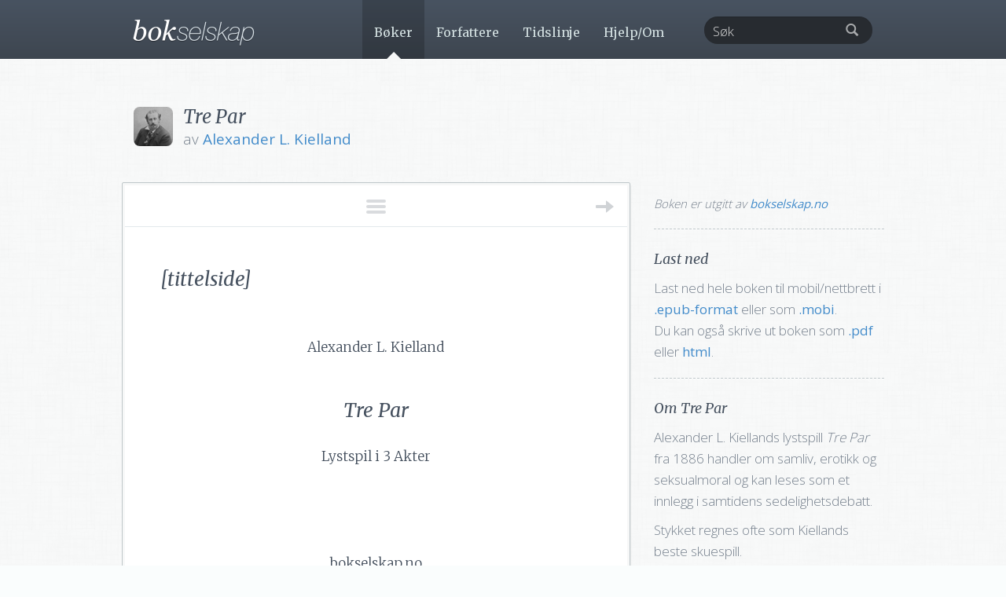

--- FILE ---
content_type: text/html; charset=UTF-8
request_url: https://www.bokselskap.no/boker/trepar/tittelside
body_size: 8996
content:
<!DOCTYPE html>
<html lang="en">
  <head>
    <meta name='robots' content='max-image-preview:large' />
	<style>img:is([sizes="auto" i], [sizes^="auto," i]) { contain-intrinsic-size: 3000px 1500px }</style>
	<link rel="alternate" type="application/rss+xml" title="Bokselskap &raquo; Feed" href="https://www.bokselskap.no/feed" />
<link rel="alternate" type="application/rss+xml" title="Bokselskap &raquo; Comments Feed" href="https://www.bokselskap.no/comments/feed" />
<meta property="og:image" content="https://www.bokselskap.no/wp-content/themes/bokselskap2/img/books/221.jpg" /><meta property="og:type" content="article" /><meta property="og:url" content="https://www.bokselskap.no/boker/trepar"/><meta property="og:title" content="Les gratis: «Tre Par» av Alexander L. Kielland"/><meta property="og:description" content="<p>Alexander L. Kiellands lystspill <em>Tre Par</em> fra 1886 handler om samliv, erotikk og seksualmoral og kan leses som et innlegg i samtidens sedelighetsdebatt.</p>
<p>Stykket regnes ofte som Kiellands beste skuespill.</p>"/><script type="text/javascript">
/* <![CDATA[ */
window._wpemojiSettings = {"baseUrl":"https:\/\/s.w.org\/images\/core\/emoji\/16.0.1\/72x72\/","ext":".png","svgUrl":"https:\/\/s.w.org\/images\/core\/emoji\/16.0.1\/svg\/","svgExt":".svg","source":{"concatemoji":"https:\/\/www.bokselskap.no\/wp-includes\/js\/wp-emoji-release.min.js?ver=6.8.3"}};
/*! This file is auto-generated */
!function(s,n){var o,i,e;function c(e){try{var t={supportTests:e,timestamp:(new Date).valueOf()};sessionStorage.setItem(o,JSON.stringify(t))}catch(e){}}function p(e,t,n){e.clearRect(0,0,e.canvas.width,e.canvas.height),e.fillText(t,0,0);var t=new Uint32Array(e.getImageData(0,0,e.canvas.width,e.canvas.height).data),a=(e.clearRect(0,0,e.canvas.width,e.canvas.height),e.fillText(n,0,0),new Uint32Array(e.getImageData(0,0,e.canvas.width,e.canvas.height).data));return t.every(function(e,t){return e===a[t]})}function u(e,t){e.clearRect(0,0,e.canvas.width,e.canvas.height),e.fillText(t,0,0);for(var n=e.getImageData(16,16,1,1),a=0;a<n.data.length;a++)if(0!==n.data[a])return!1;return!0}function f(e,t,n,a){switch(t){case"flag":return n(e,"\ud83c\udff3\ufe0f\u200d\u26a7\ufe0f","\ud83c\udff3\ufe0f\u200b\u26a7\ufe0f")?!1:!n(e,"\ud83c\udde8\ud83c\uddf6","\ud83c\udde8\u200b\ud83c\uddf6")&&!n(e,"\ud83c\udff4\udb40\udc67\udb40\udc62\udb40\udc65\udb40\udc6e\udb40\udc67\udb40\udc7f","\ud83c\udff4\u200b\udb40\udc67\u200b\udb40\udc62\u200b\udb40\udc65\u200b\udb40\udc6e\u200b\udb40\udc67\u200b\udb40\udc7f");case"emoji":return!a(e,"\ud83e\udedf")}return!1}function g(e,t,n,a){var r="undefined"!=typeof WorkerGlobalScope&&self instanceof WorkerGlobalScope?new OffscreenCanvas(300,150):s.createElement("canvas"),o=r.getContext("2d",{willReadFrequently:!0}),i=(o.textBaseline="top",o.font="600 32px Arial",{});return e.forEach(function(e){i[e]=t(o,e,n,a)}),i}function t(e){var t=s.createElement("script");t.src=e,t.defer=!0,s.head.appendChild(t)}"undefined"!=typeof Promise&&(o="wpEmojiSettingsSupports",i=["flag","emoji"],n.supports={everything:!0,everythingExceptFlag:!0},e=new Promise(function(e){s.addEventListener("DOMContentLoaded",e,{once:!0})}),new Promise(function(t){var n=function(){try{var e=JSON.parse(sessionStorage.getItem(o));if("object"==typeof e&&"number"==typeof e.timestamp&&(new Date).valueOf()<e.timestamp+604800&&"object"==typeof e.supportTests)return e.supportTests}catch(e){}return null}();if(!n){if("undefined"!=typeof Worker&&"undefined"!=typeof OffscreenCanvas&&"undefined"!=typeof URL&&URL.createObjectURL&&"undefined"!=typeof Blob)try{var e="postMessage("+g.toString()+"("+[JSON.stringify(i),f.toString(),p.toString(),u.toString()].join(",")+"));",a=new Blob([e],{type:"text/javascript"}),r=new Worker(URL.createObjectURL(a),{name:"wpTestEmojiSupports"});return void(r.onmessage=function(e){c(n=e.data),r.terminate(),t(n)})}catch(e){}c(n=g(i,f,p,u))}t(n)}).then(function(e){for(var t in e)n.supports[t]=e[t],n.supports.everything=n.supports.everything&&n.supports[t],"flag"!==t&&(n.supports.everythingExceptFlag=n.supports.everythingExceptFlag&&n.supports[t]);n.supports.everythingExceptFlag=n.supports.everythingExceptFlag&&!n.supports.flag,n.DOMReady=!1,n.readyCallback=function(){n.DOMReady=!0}}).then(function(){return e}).then(function(){var e;n.supports.everything||(n.readyCallback(),(e=n.source||{}).concatemoji?t(e.concatemoji):e.wpemoji&&e.twemoji&&(t(e.twemoji),t(e.wpemoji)))}))}((window,document),window._wpemojiSettings);
/* ]]> */
</script>
<style id='wp-emoji-styles-inline-css' type='text/css'>

	img.wp-smiley, img.emoji {
		display: inline !important;
		border: none !important;
		box-shadow: none !important;
		height: 1em !important;
		width: 1em !important;
		margin: 0 0.07em !important;
		vertical-align: -0.1em !important;
		background: none !important;
		padding: 0 !important;
	}
</style>
<link rel='stylesheet' id='wp-block-library-css' href='https://www.bokselskap.no/wp-includes/css/dist/block-library/style.min.css?ver=6.8.3' type='text/css' media='all' />
<style id='classic-theme-styles-inline-css' type='text/css'>
/*! This file is auto-generated */
.wp-block-button__link{color:#fff;background-color:#32373c;border-radius:9999px;box-shadow:none;text-decoration:none;padding:calc(.667em + 2px) calc(1.333em + 2px);font-size:1.125em}.wp-block-file__button{background:#32373c;color:#fff;text-decoration:none}
</style>
<style id='global-styles-inline-css' type='text/css'>
:root{--wp--preset--aspect-ratio--square: 1;--wp--preset--aspect-ratio--4-3: 4/3;--wp--preset--aspect-ratio--3-4: 3/4;--wp--preset--aspect-ratio--3-2: 3/2;--wp--preset--aspect-ratio--2-3: 2/3;--wp--preset--aspect-ratio--16-9: 16/9;--wp--preset--aspect-ratio--9-16: 9/16;--wp--preset--color--black: #000000;--wp--preset--color--cyan-bluish-gray: #abb8c3;--wp--preset--color--white: #ffffff;--wp--preset--color--pale-pink: #f78da7;--wp--preset--color--vivid-red: #cf2e2e;--wp--preset--color--luminous-vivid-orange: #ff6900;--wp--preset--color--luminous-vivid-amber: #fcb900;--wp--preset--color--light-green-cyan: #7bdcb5;--wp--preset--color--vivid-green-cyan: #00d084;--wp--preset--color--pale-cyan-blue: #8ed1fc;--wp--preset--color--vivid-cyan-blue: #0693e3;--wp--preset--color--vivid-purple: #9b51e0;--wp--preset--gradient--vivid-cyan-blue-to-vivid-purple: linear-gradient(135deg,rgba(6,147,227,1) 0%,rgb(155,81,224) 100%);--wp--preset--gradient--light-green-cyan-to-vivid-green-cyan: linear-gradient(135deg,rgb(122,220,180) 0%,rgb(0,208,130) 100%);--wp--preset--gradient--luminous-vivid-amber-to-luminous-vivid-orange: linear-gradient(135deg,rgba(252,185,0,1) 0%,rgba(255,105,0,1) 100%);--wp--preset--gradient--luminous-vivid-orange-to-vivid-red: linear-gradient(135deg,rgba(255,105,0,1) 0%,rgb(207,46,46) 100%);--wp--preset--gradient--very-light-gray-to-cyan-bluish-gray: linear-gradient(135deg,rgb(238,238,238) 0%,rgb(169,184,195) 100%);--wp--preset--gradient--cool-to-warm-spectrum: linear-gradient(135deg,rgb(74,234,220) 0%,rgb(151,120,209) 20%,rgb(207,42,186) 40%,rgb(238,44,130) 60%,rgb(251,105,98) 80%,rgb(254,248,76) 100%);--wp--preset--gradient--blush-light-purple: linear-gradient(135deg,rgb(255,206,236) 0%,rgb(152,150,240) 100%);--wp--preset--gradient--blush-bordeaux: linear-gradient(135deg,rgb(254,205,165) 0%,rgb(254,45,45) 50%,rgb(107,0,62) 100%);--wp--preset--gradient--luminous-dusk: linear-gradient(135deg,rgb(255,203,112) 0%,rgb(199,81,192) 50%,rgb(65,88,208) 100%);--wp--preset--gradient--pale-ocean: linear-gradient(135deg,rgb(255,245,203) 0%,rgb(182,227,212) 50%,rgb(51,167,181) 100%);--wp--preset--gradient--electric-grass: linear-gradient(135deg,rgb(202,248,128) 0%,rgb(113,206,126) 100%);--wp--preset--gradient--midnight: linear-gradient(135deg,rgb(2,3,129) 0%,rgb(40,116,252) 100%);--wp--preset--font-size--small: 13px;--wp--preset--font-size--medium: 20px;--wp--preset--font-size--large: 36px;--wp--preset--font-size--x-large: 42px;--wp--preset--spacing--20: 0.44rem;--wp--preset--spacing--30: 0.67rem;--wp--preset--spacing--40: 1rem;--wp--preset--spacing--50: 1.5rem;--wp--preset--spacing--60: 2.25rem;--wp--preset--spacing--70: 3.38rem;--wp--preset--spacing--80: 5.06rem;--wp--preset--shadow--natural: 6px 6px 9px rgba(0, 0, 0, 0.2);--wp--preset--shadow--deep: 12px 12px 50px rgba(0, 0, 0, 0.4);--wp--preset--shadow--sharp: 6px 6px 0px rgba(0, 0, 0, 0.2);--wp--preset--shadow--outlined: 6px 6px 0px -3px rgba(255, 255, 255, 1), 6px 6px rgba(0, 0, 0, 1);--wp--preset--shadow--crisp: 6px 6px 0px rgba(0, 0, 0, 1);}:where(.is-layout-flex){gap: 0.5em;}:where(.is-layout-grid){gap: 0.5em;}body .is-layout-flex{display: flex;}.is-layout-flex{flex-wrap: wrap;align-items: center;}.is-layout-flex > :is(*, div){margin: 0;}body .is-layout-grid{display: grid;}.is-layout-grid > :is(*, div){margin: 0;}:where(.wp-block-columns.is-layout-flex){gap: 2em;}:where(.wp-block-columns.is-layout-grid){gap: 2em;}:where(.wp-block-post-template.is-layout-flex){gap: 1.25em;}:where(.wp-block-post-template.is-layout-grid){gap: 1.25em;}.has-black-color{color: var(--wp--preset--color--black) !important;}.has-cyan-bluish-gray-color{color: var(--wp--preset--color--cyan-bluish-gray) !important;}.has-white-color{color: var(--wp--preset--color--white) !important;}.has-pale-pink-color{color: var(--wp--preset--color--pale-pink) !important;}.has-vivid-red-color{color: var(--wp--preset--color--vivid-red) !important;}.has-luminous-vivid-orange-color{color: var(--wp--preset--color--luminous-vivid-orange) !important;}.has-luminous-vivid-amber-color{color: var(--wp--preset--color--luminous-vivid-amber) !important;}.has-light-green-cyan-color{color: var(--wp--preset--color--light-green-cyan) !important;}.has-vivid-green-cyan-color{color: var(--wp--preset--color--vivid-green-cyan) !important;}.has-pale-cyan-blue-color{color: var(--wp--preset--color--pale-cyan-blue) !important;}.has-vivid-cyan-blue-color{color: var(--wp--preset--color--vivid-cyan-blue) !important;}.has-vivid-purple-color{color: var(--wp--preset--color--vivid-purple) !important;}.has-black-background-color{background-color: var(--wp--preset--color--black) !important;}.has-cyan-bluish-gray-background-color{background-color: var(--wp--preset--color--cyan-bluish-gray) !important;}.has-white-background-color{background-color: var(--wp--preset--color--white) !important;}.has-pale-pink-background-color{background-color: var(--wp--preset--color--pale-pink) !important;}.has-vivid-red-background-color{background-color: var(--wp--preset--color--vivid-red) !important;}.has-luminous-vivid-orange-background-color{background-color: var(--wp--preset--color--luminous-vivid-orange) !important;}.has-luminous-vivid-amber-background-color{background-color: var(--wp--preset--color--luminous-vivid-amber) !important;}.has-light-green-cyan-background-color{background-color: var(--wp--preset--color--light-green-cyan) !important;}.has-vivid-green-cyan-background-color{background-color: var(--wp--preset--color--vivid-green-cyan) !important;}.has-pale-cyan-blue-background-color{background-color: var(--wp--preset--color--pale-cyan-blue) !important;}.has-vivid-cyan-blue-background-color{background-color: var(--wp--preset--color--vivid-cyan-blue) !important;}.has-vivid-purple-background-color{background-color: var(--wp--preset--color--vivid-purple) !important;}.has-black-border-color{border-color: var(--wp--preset--color--black) !important;}.has-cyan-bluish-gray-border-color{border-color: var(--wp--preset--color--cyan-bluish-gray) !important;}.has-white-border-color{border-color: var(--wp--preset--color--white) !important;}.has-pale-pink-border-color{border-color: var(--wp--preset--color--pale-pink) !important;}.has-vivid-red-border-color{border-color: var(--wp--preset--color--vivid-red) !important;}.has-luminous-vivid-orange-border-color{border-color: var(--wp--preset--color--luminous-vivid-orange) !important;}.has-luminous-vivid-amber-border-color{border-color: var(--wp--preset--color--luminous-vivid-amber) !important;}.has-light-green-cyan-border-color{border-color: var(--wp--preset--color--light-green-cyan) !important;}.has-vivid-green-cyan-border-color{border-color: var(--wp--preset--color--vivid-green-cyan) !important;}.has-pale-cyan-blue-border-color{border-color: var(--wp--preset--color--pale-cyan-blue) !important;}.has-vivid-cyan-blue-border-color{border-color: var(--wp--preset--color--vivid-cyan-blue) !important;}.has-vivid-purple-border-color{border-color: var(--wp--preset--color--vivid-purple) !important;}.has-vivid-cyan-blue-to-vivid-purple-gradient-background{background: var(--wp--preset--gradient--vivid-cyan-blue-to-vivid-purple) !important;}.has-light-green-cyan-to-vivid-green-cyan-gradient-background{background: var(--wp--preset--gradient--light-green-cyan-to-vivid-green-cyan) !important;}.has-luminous-vivid-amber-to-luminous-vivid-orange-gradient-background{background: var(--wp--preset--gradient--luminous-vivid-amber-to-luminous-vivid-orange) !important;}.has-luminous-vivid-orange-to-vivid-red-gradient-background{background: var(--wp--preset--gradient--luminous-vivid-orange-to-vivid-red) !important;}.has-very-light-gray-to-cyan-bluish-gray-gradient-background{background: var(--wp--preset--gradient--very-light-gray-to-cyan-bluish-gray) !important;}.has-cool-to-warm-spectrum-gradient-background{background: var(--wp--preset--gradient--cool-to-warm-spectrum) !important;}.has-blush-light-purple-gradient-background{background: var(--wp--preset--gradient--blush-light-purple) !important;}.has-blush-bordeaux-gradient-background{background: var(--wp--preset--gradient--blush-bordeaux) !important;}.has-luminous-dusk-gradient-background{background: var(--wp--preset--gradient--luminous-dusk) !important;}.has-pale-ocean-gradient-background{background: var(--wp--preset--gradient--pale-ocean) !important;}.has-electric-grass-gradient-background{background: var(--wp--preset--gradient--electric-grass) !important;}.has-midnight-gradient-background{background: var(--wp--preset--gradient--midnight) !important;}.has-small-font-size{font-size: var(--wp--preset--font-size--small) !important;}.has-medium-font-size{font-size: var(--wp--preset--font-size--medium) !important;}.has-large-font-size{font-size: var(--wp--preset--font-size--large) !important;}.has-x-large-font-size{font-size: var(--wp--preset--font-size--x-large) !important;}
:where(.wp-block-post-template.is-layout-flex){gap: 1.25em;}:where(.wp-block-post-template.is-layout-grid){gap: 1.25em;}
:where(.wp-block-columns.is-layout-flex){gap: 2em;}:where(.wp-block-columns.is-layout-grid){gap: 2em;}
:root :where(.wp-block-pullquote){font-size: 1.5em;line-height: 1.6;}
</style>
<link rel="https://api.w.org/" href="https://www.bokselskap.no/wp-json/" /><link rel="alternate" title="JSON" type="application/json" href="https://www.bokselskap.no/wp-json/wp/v2/pages/27324" /><link rel="EditURI" type="application/rsd+xml" title="RSD" href="https://www.bokselskap.no/xmlrpc.php?rsd" />
<meta name="generator" content="WordPress 6.8.3" />
<link rel="canonical" href="https://www.bokselskap.no/boker/trepar/tittelside" />
<link rel='shortlink' href='https://www.bokselskap.no/?p=27324' />
<link rel="alternate" title="oEmbed (JSON)" type="application/json+oembed" href="https://www.bokselskap.no/wp-json/oembed/1.0/embed?url=https%3A%2F%2Fwww.bokselskap.no%2Fboker%2Ftrepar%2Ftittelside" />
<link rel="alternate" title="oEmbed (XML)" type="text/xml+oembed" href="https://www.bokselskap.no/wp-json/oembed/1.0/embed?url=https%3A%2F%2Fwww.bokselskap.no%2Fboker%2Ftrepar%2Ftittelside&#038;format=xml" />

<!--Plugin Disable Admin Bar and ToolBar 2013.0615.0936 Active - Tag: 74be16979710d4c4e7c6647856088456-->

<!--This Site is Optimized to Speedup DashBoard and Minimize Memory Load Consumption with Disabled ToolBar-->

 
    <meta charset="utf-8">
    <meta http-equiv="X-UA-Compatible" content="IE=edge">
    <meta name="viewport" content="width=device-width, initial-scale=1.0">
    <meta name="description" content="">
    <meta name="author" content="">
    
    <link href='https://fonts.googleapis.com/css?family=Libre+Baskerville:400,700,400italic|Merriweather:400,700,900,300italic,400italic,700italic,900italic,300|Open+Sans:300,400,700,600' rel='stylesheet' type='text/css'>

    <title>[tittelside] | Bokselskap</title>

    <!-- Bootstrap core CSS -->
    <link href="https://www.bokselskap.no/wp-content/themes/bokselskap2/stylesheets/bootstrap.css" rel="stylesheet">
    <link href="https://www.bokselskap.no/wp-content/themes/bokselskap2/stylesheets/bootstrap-select.min.css" rel="stylesheet">
    <link href="https://www.bokselskap.no/wp-content/themes/bokselskap2/stylesheets/tipTip.css" rel="stylesheet">
    <link href="https://www.bokselskap.no/wp-content/themes/bokselskap2/stylesheets/imageviewer.css" rel="stylesheet">


    <!-- Just for debugging purposes. Don't actually copy this line! -->
    <!--[if lt IE 9]><script src="../../docs-assets/js/ie8-responsive-file-warning.js"></script><![endif]-->

    <!-- HTML5 shim and Respond.js IE8 support of HTML5 elements and media queries -->
    <!--[if lt IE 9]>
      <script src="https://oss.maxcdn.com/libs/html5shiv/3.7.0/html5shiv.js"></script>
      <script src="https://oss.maxcdn.com/libs/respond.js/1.3.0/respond.min.js"></script>
    <![endif]-->
    
     <script src="https://ajax.googleapis.com/ajax/libs/jquery/1.10.2/jquery.min.js"></script>
	 <script src="https://www.bokselskap.no/wp-content/themes/bokselskap2/javascripts/bootstrap-select.min.js"></script>
	 <script src="https://www.bokselskap.no/wp-content/themes/bokselskap2/javascripts/bootstrap.min.js"></script> 
   
	 <script type="text/javascript" src="https://www.bokselskap.no/wp-content/themes/bokselskap2/javascripts/jquery.easing.1.3.js"></script>
	 <script type="text/javascript" src="https://www.bokselskap.no/wp-content/themes/bokselskap2/javascripts/jquery.tipTip.minified.js"></script>
     <script type="text/javascript" src="https://www.bokselskap.no/wp-content/themes/bokselskap2/javascripts/imageviewer.min.js"></script>
	 <script type="text/javascript" src="https://www.bokselskap.no/wp-content/themes/bokselskap2/javascripts/jquery.coda-slider-2.0.js"></script>
	 <script type="text/javascript" src="https://www.bokselskap.no/wp-content/themes/bokselskap2/javascripts/jquery.quicksand.min.js"></script>
	 
	 <script type="text/javascript" src="https://www.bokselskap.no/wp-content/themes/bokselskap2/javascripts/bokselskap.js"></script>
	 <script type="text/javascript" src="https://www.bokselskap.no/wp-content/themes/bokselskap2/javascripts/custom.js"></script>

    <!-- Custom styles for this template -->
    <link href="https://www.bokselskap.no/wp-content/themes/bokselskap2/stylesheets/style.css" rel="stylesheet">
    <link rel="stylesheet" type="text/css" media="print" href="https://www.bokselskap.no/wp-content/themes/bokselskap2/stylesheets/print.css" />
    <link rel="shortcut icon" href="https://www.bokselskap.no/wp-content/themes/bokselskap2/img/favicon.png">

<!-- Start of Survicate (www.survicate.com) code -->
<script type="text/javascript">
 (function(w) {
   w._sv = w._sv || {};
   w._sv.trackingCode = 'hynjegNmjRYROleXPbhNClARKPXovDen'; 
   var s = document.createElement('script');
   s.src = '//api.survicate.com/assets/survicate.js';
   s.async = true;
   var e = document.getElementsByTagName('script')[0];
   e.parentNode.insertBefore(s, e);
 })(window);
</script>
<!-- End of Survicate code -->

  </head>

  <body class="wp-singular page-template page-template-bok-kapittel-page page-template-bok-kapittel-page-php page page-id-27324 page-child parent-pageid-27322 wp-theme-bokselskap2">

    <!-- Static navbar -->
    <div class="navbar navbar-default navbar-static-top" role="navigation">
      <div class="container">
        <div class="navbar-header">

          <button type="button" class="navbar-toggle" data-toggle="collapse" data-target=".navbar-ex1-collapse">
            <span class="sr-only">Navigasjonsmeny</span>
            <span class="icon-bar"></span>
            <span class="icon-bar"></span>
            <span class="icon-bar"></span>
          </button>
          
          <a class="navbar-brand" href="https://www.bokselskap.no"><img src="https://www.bokselskap.no/wp-content/themes/bokselskap2/img/logo.png" /></a>
        </div>

        <div class="navbar-collapse collapse navbar-ex1-collapse navbar-right">

          <ul class="nav navbar-nav ">

			<li id="li_boker"><a id="boker" href="https://www.bokselskap.no/boker" >B&oslash;ker</a></li>
			<li id="li_forfattere"><a id="forfattere" href="https://www.bokselskap.no/forfattere">Forfattere</a></li>
			<li id="li_tidslinje"><a id="" href="https://www.bokselskap.no/tidslinje">Tidslinje</a></li>
			<li id="li_hjelp_om"><a id="hjelp_om" href="https://www.bokselskap.no/hjelp_om">Hjelp/Om</a></li>

          </ul>

          <form role="search" method="get" id="searchform" action="https://www.bokselskap.no" class="navbar-form pull-right">

            <div id="search_form" class="form-group has-feedback">
             <input type="text" class="form-control pull-right" placeholder="Søk" id="s" name="s" value=""></input>
             <input type="submit" id="searchsubmit" value="Søk" style="display:none;">
             <span class="glyphicon glyphicon-search form-control-feedback"></span>
            </div>
  
          </form>

        </div><!--/.nav-collapse -->
      </div>
    </div>




    <div class="top">

      <div class="container">

        <div class="row">

          <div id="book_header" class="col-md-12" style="padding-left: 78px">

                          <a href="https://www.bokselskap.no/forfattere/kielland"><img style="left: 15px" src="../../wp-content/themes/bokselskap2/img/authors/kielland.jpg" /></a>
            
            <h1>Tre Par</h1>
                          <p>av <a href="https://www.bokselskap.no/forfattere/kielland">Alexander L. Kielland</a>              </p>
            
            

          </div>
        </div>

        <div class="row">

          <div class="col-md-8" id="text">


            <div class="text_nav">

              <a id="toggle_toc" href="#" title="Vis innholdsfortegnelse">
                <span></span><span></span><span></span>
              </a>

              
                            <a class="navigasjon_next" href="https://www.bokselskap.no/boker/trepar/faksimile" alt="" title="G&aring; til neste kapittel">
                <span class="arrow_text">Neste</span>
                <span class="arrow_bar"></span>
                <span class="arrow_arrow"></span>
              </a>
              
                <div id="innhold_liste">
                  <ul>

                <li class="page_item page-item-27324 current_page_item"><a href="https://www.bokselskap.no/boker/trepar/tittelside">[tittelside]</a></li><li class="page_item page-item-27326 "><a href="https://www.bokselskap.no/boker/trepar/faksimile">[faksimile]</a></li><li class="page_item page-item-27331 "><a href="https://www.bokselskap.no/boker/trepar/rolleliste">Personer</a></li><li class="page_item page-item-27334 "><a href="https://www.bokselskap.no/boker/trepar/akt1">1ste Akt</a></li><li class="page_item page-item-27338 "><a href="https://www.bokselskap.no/boker/trepar/akt2">2den Akt</a></li><li class="page_item page-item-27341 "><a href="https://www.bokselskap.no/boker/trepar/akt3">3die Akt</a></li>
                </div>

            </div>

            <div id="text_inner">

            <h1 class="page_title">[tittelside]</h1>

              <!--<div id="font_resizer">

              </div>  -->

			  <center><br/>
<p>Alexander L. Kielland</p>
<br/>
<h1>Tre Par</h1>
<p>Lystspil i 3 Akter</p>
<br/><br/><br/>
<p>bokselskap.no<br/>Oslo 2018</p></center>
<br/><br/>
<hr/>
<br/><br/>
<p>Teksten i bokselskap.no følger 1. utgave, 1886 (København, Gyldendal). Digitaliseringen er basert på fil fra Nasjonalbiblioteket (nb.no)
<br/>ISBN: 978-82-8319-396-1 (digital, bokselskap.no), <br/>978-82-8319-397-8 (epub), 978-82-8319-398-5 (mobi)</p>
          </div>

            <div class="text_nav">

              
                            <a class="navigasjon_next" href="https://www.bokselskap.no/boker/trepar/faksimile" alt="" title="G&aring; til neste kapittel">
                <span class="arrow_text">Neste</span>
                <span class="arrow_bar"></span>
                <span class="arrow_arrow"></span>
              </a>
              
            </div>

        </div>


          <div class="col-md-4" id="bok_sidebar">

              <div id="facsimiles">

                <!--<a href="#" class="exit_facsimile_view">Lukk faksimilevisning</a>-->

                <div id="facsimile_content">

                </div>

              </div>

              <div id="utgitt_av">

                <p class="utgitt_av">Boken er utgitt av <a href="https://www.bokselskap.no/hjelp_om/om_bokselskap">bokselskap.no</a></p>

              </div>

            <div id="last_ned">

                  <h4>Last ned</h4>
                  <p>Last ned hele boken til mobil/nettbrett
                                    i <a class="download-epub" href="https://www.bokselskap.no/wp-content/themes/bokselskap2/tekster/epub/trepar.epub">.epub-format</a> eller som                  <a <a class="download-mobi" href="https://www.bokselskap.no/wp-content/themes/bokselskap2/tekster/mobi/trepar.mobi">.mobi</a>.
                  </br>Du kan ogs&#x00E5; skrive ut boken som <a <a class="download-pdf" href="https://www.bokselskap.no/wp-content/themes/bokselskap2/tekster/pdf/trepar.pdf">.pdf</a> eller <a <a class="download-html" href="https://www.bokselskap.no/wp-content/themes/bokselskap2/tekster/html/trepar.zip">html</a>.</p>

                              </div>

            <div id="fade">

              <div id="verkspresentasjon">

                  <h4>Om Tre Par</h4>
                  <p>Alexander L. Kiellands lystspill <em>Tre Par</em> fra 1886 handler om samliv, erotikk og seksualmoral og kan leses som et innlegg i samtidens sedelighetsdebatt.</p>
<p>Stykket regnes ofte som Kiellands beste skuespill.</p>
                  <div id="verkspresentasjon_under"><p>Se faksimiler av <a href="https://urn.nb.no/URN:NBN:no-nb_digibok_2009101312003">1. utgave, 1886</a> (nb.no).</p></div>
                  <a href="" id="verkspresentasjon_les_mer">Les mer..</a>

              </div>

              
                              <div id="forfatterpresentasjon">

                  <div id="forfatter_bilde_container">
                                        <a href="https://www.bokselskap.no/forfattere/kielland"><img id="lite_forfatter_bilde" src="https://www.bokselskap.no/wp-content/themes/bokselskap2/images/forfattere/AlexanderKielland.jpg"/></a>
                  </div>


                  <div id="forfatter_tekst_container">
                    <h4>Om Alexander L. Kielland</h4>
                    <p>Alexander Kielland regnes som en av &#x00AB;de fire store&#x00BB; i norsk litteraturhistorie. Han er en av de mest sentrale forfatterne i 1880-årenes realisme og &#x00AB;det moderne gjennombrudd&#x00BB; i Norge. Gjennom romanene og novellene setter han fokus på viktige samfunnsspørsmål: dobbeltmoral, kvinnesak, klassekamp, borgerskapets mangel på kultur, religion som maktmiddel til undertrykkelse og økonomisk berikelse og maktmisbruk blant politikere og embetsmenn.</p> <p><a href="https://www.bokselskap.no/forfattere/kielland">Les mer..</a></p>
                  </div>

                </div>
                              
                            <div id="faksimiler">

                <h4>Faksimiler</h4>
                <p>For denne boken finnes det ogs&#x00E5; faksimiler tilgjengelig: <br/>
                  <ul>
                    <li><a href="https://urn.nb.no/URN:NBN:no-nb_digibok_2009101312003">1. utgave, 1886 (nb.no)</a></li>                  </ul>
                </p>

              </div>
              
              <div id="del">

                  <h4>F&#x00F8;lg Bokselskap i sosiale medier</h4>
                  <p><a target="blank" href="https://www.instagram.com/bokselskap/">Instagram</a>&#x00A0;&#x00A0;&#x00A0;&#x00A0;&#x00A0;&#x00A0;<a target="blank" href="https://www.facebook.com/bokselskap">Facebook</a>
                  <br/><a target="blank" href="https://bsky.app/profile/bokselskap.bsky.social">Bluesky</a>&#x00A0;&#x00A0;&#x00A0;&#x00A0;&#x00A0;&#x00A0;&#x00A0;&#x00A0;&#x00A0;&#x00A0;<a target="blank" href="https://x.com/bokselskap">X</a></p>

<!--                  <a href="http://twitter.com/home?status=Jeg leser 'Tre Par' av Alexander L. Kielland (https://www.bokselskap.no/boker/trepar)" target="_blank">Del p&aring; X</a><br/>
                  <a name="fb_share"  href="http://www.facebook.com/sharer.php?u=https://www.bokselskap.no/boker/trepar&t=Tre Par av Alexander L. Kielland" target="_blank">Del p&aring; Facebook</a> -->

              </div>

            </div>



            </div>


        </div>
      </div>

    </div>


    <div class="bottom">
      <div class="container">

      <div class="row">

        <div class="col-xs-12 col-sm-5" id="front_categories">

          <h3>G&#x00E5; ikke glipp av ett eneste ord.</h3>
          <p>Fyll ut e-posten din under s&#x00E5; vi kan varsle deg n&#x00E5;r nye verk publiseres.</p>

          <form action="/takk" method="post" role="form" class="form-inline">

            <input name="epost" class="form-control" type="text" placeholder="Min e-post" /> <br/><br/>
            <input type="submit" value="Jeg vil motta varsler!" class="btn btn-default"/>

          </form>


        </div> <!-- /row -->

        </div>



      </div> <!-- /row -->


      </div> <!-- /container -->
    </div>

    <script type="text/javascript">

$( document ).ready(function() {


    // Sett cookie med navn p&#x00E5; kapittelet

    // finn navn p&#x00E5; boka og kapittelet brukeren er i
    var leser_bok = "27322"; // bruker id-nummeret til boka/parenten som cookie key
    var leser_kapittel = "27324";

    createCookie(leser_bok, leser_kapittel, 365);

});

</script>

    <div class="footer">
      <div class="container">
      
        <div class="row">
          <div class="col-md-4">
          
            Redaktør: Ellen Nessheim Wiger

          </div>
          <div class="col-md-4">
          
            E-post: <a href="mailto:kontakt@bokselskap.no">kontakt@bokselskap.no</a>

          </div>
          <div class="col-md-4">
            Info in: 
            <a href="http://www.bokselskap.no/hjelp_om/english">English</a> <em>|</em> <a href="http://www.bokselskap.no/hjelp_om/deutsch">Deutsch</a> <em>|</em> <a href="http://www.bokselskap.no/hjelp_om/francais">Français</a>

          </div>
        </div> <!-- /row -->


      </div> <!-- /container -->
    </div>


<script>
  (function(i,s,o,g,r,a,m){i['GoogleAnalyticsObject']=r;i[r]=i[r]||function(){
  (i[r].q=i[r].q||[]).push(arguments)},i[r].l=1*new Date();a=s.createElement(o),
  m=s.getElementsByTagName(o)[0];a.async=1;a.src=g;m.parentNode.insertBefore(a,m)
  })(window,document,'script','//www.google-analytics.com/analytics.js','ga');

  ga('create', 'UA-18747390-1', 'bokselskap.no');
  ga('send', 'pageview');

</script>
    
<script type="speculationrules">
{"prefetch":[{"source":"document","where":{"and":[{"href_matches":"\/*"},{"not":{"href_matches":["\/wp-*.php","\/wp-admin\/*","\/wp-content\/uploads\/*","\/wp-content\/*","\/wp-content\/plugins\/*","\/wp-content\/themes\/bokselskap2\/*","\/*\\?(.+)"]}},{"not":{"selector_matches":"a[rel~=\"nofollow\"]"}},{"not":{"selector_matches":".no-prefetch, .no-prefetch a"}}]},"eagerness":"conservative"}]}
</script>

<!--Plugin Disable Admin Bar and ToolBar 2013.0615.0936 Active - Tag: 74be16979710d4c4e7c6647856088456-->

<!--This Site is Optimized to Speedup DashBoard and Minimize Memory Load Consumption with Disabled ToolBar-->



</body>
</html>